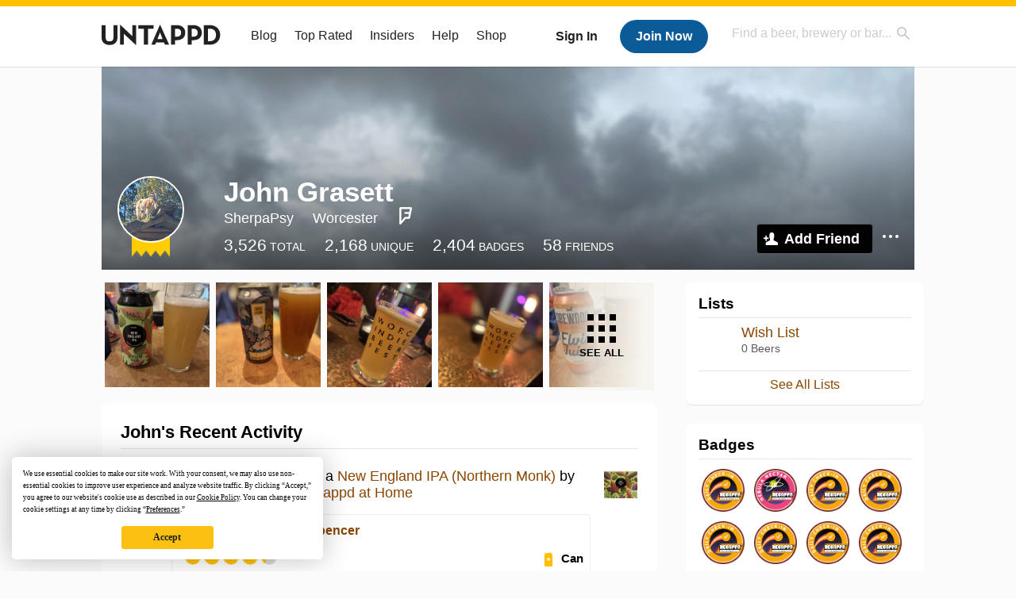

--- FILE ---
content_type: text/plain;charset=UTF-8
request_url: https://c.pub.network/v2/c
body_size: -257
content:
0ce1efec-f225-49a7-a741-5315a7825b70

--- FILE ---
content_type: text/plain;charset=UTF-8
request_url: https://c.pub.network/v2/c
body_size: -111
content:
4a085fb3-6f06-4078-b072-4df2361f3294

--- FILE ---
content_type: application/javascript; charset=utf-8
request_url: https://fundingchoicesmessages.google.com/f/AGSKWxXqQCmbOd0yi4wjV46UsfygpoFVfKbGCkoPYIPjlvjaaDshxN6oolRF26L3uoR0eOd42jC_oXuMxY8pEZZZ_NCyg_Be0z2cRtIEt0qPL_xFZ6L3tYXRi2xReufzBsGx21Dy_GdMkBbk8cLBcbTdIhKuLOL-Zwdg4zCX6Ed4xIgD0-aQ6rKvo1hEL-FV/_-ads.js?/searchad_/adslide.=888x10;/adv/skin.
body_size: -1290
content:
window['1bcd25f0-c2ae-4efc-915a-c1ada9314db6'] = true;

--- FILE ---
content_type: application/javascript; charset=utf-8
request_url: https://fundingchoicesmessages.google.com/f/AGSKWxVkInuu2witR9kDCNQf18v-nkf7xOaFlbZxQ6zIWuqYSknAyqNYmf5EvCeAAGRJgB2CAl9a2eG4g1DKiic8Zczkffq3n4VU0f7Hlc5GdVnGUKNFkNhdPwtFp6W2vdQ37MROpSsVUA==?fccs=W251bGwsbnVsbCxudWxsLG51bGwsbnVsbCxudWxsLFsxNzY4ODEzMzMyLDMzMDAwMDAwXSxudWxsLG51bGwsbnVsbCxbbnVsbCxbNyw2XSxudWxsLG51bGwsbnVsbCxudWxsLG51bGwsbnVsbCxudWxsLG51bGwsbnVsbCwxXSwiaHR0cHM6Ly91bnRhcHBkLmNvbS91c2VyL1NoZXJwYVBzeSIsbnVsbCxbWzgsIk05bGt6VWFaRHNnIl0sWzksImVuLVVTIl0sWzE2LCJbMSwxLDFdIl0sWzI2LCIzIl0sWzE5LCIyIl0sWzE3LCJbMF0iXSxbMjQsIiJdLFsyNSwiW1szMTA4MjI1NF1dIl0sWzI5LCJmYWxzZSJdXV0
body_size: 110
content:
if (typeof __googlefc.fcKernelManager.run === 'function') {"use strict";this.default_ContributorServingResponseClientJs=this.default_ContributorServingResponseClientJs||{};(function(_){var window=this;
try{
var np=function(a){this.A=_.t(a)};_.u(np,_.J);var op=function(a){this.A=_.t(a)};_.u(op,_.J);op.prototype.getWhitelistStatus=function(){return _.F(this,2)};var pp=function(a){this.A=_.t(a)};_.u(pp,_.J);var qp=_.Zc(pp),rp=function(a,b,c){this.B=a;this.j=_.A(b,np,1);this.l=_.A(b,_.Nk,3);this.F=_.A(b,op,4);a=this.B.location.hostname;this.D=_.Dg(this.j,2)&&_.O(this.j,2)!==""?_.O(this.j,2):a;a=new _.Og(_.Ok(this.l));this.C=new _.bh(_.q.document,this.D,a);this.console=null;this.o=new _.jp(this.B,c,a)};
rp.prototype.run=function(){if(_.O(this.j,3)){var a=this.C,b=_.O(this.j,3),c=_.dh(a),d=new _.Ug;b=_.fg(d,1,b);c=_.C(c,1,b);_.hh(a,c)}else _.eh(this.C,"FCNEC");_.lp(this.o,_.A(this.l,_.Ae,1),this.l.getDefaultConsentRevocationText(),this.l.getDefaultConsentRevocationCloseText(),this.l.getDefaultConsentRevocationAttestationText(),this.D);_.mp(this.o,_.F(this.F,1),this.F.getWhitelistStatus());var e;a=(e=this.B.googlefc)==null?void 0:e.__executeManualDeployment;a!==void 0&&typeof a==="function"&&_.Qo(this.o.G,
"manualDeploymentApi")};var sp=function(){};sp.prototype.run=function(a,b,c){var d;return _.v(function(e){d=qp(b);(new rp(a,d,c)).run();return e.return({})})};_.Rk(7,new sp);
}catch(e){_._DumpException(e)}
}).call(this,this.default_ContributorServingResponseClientJs);
// Google Inc.

//# sourceURL=/_/mss/boq-content-ads-contributor/_/js/k=boq-content-ads-contributor.ContributorServingResponseClientJs.en_US.M9lkzUaZDsg.es5.O/d=1/exm=ad_blocking_detection_executable,kernel_loader,loader_js_executable/ed=1/rs=AJlcJMzanTQvnnVdXXtZinnKRQ21NfsPog/m=cookie_refresh_executable
__googlefc.fcKernelManager.run('\x5b\x5b\x5b7,\x22\x5b\x5bnull,\\\x22untappd.com\\\x22,\\\x22AKsRol8wb7R4aZuEAvZJyJDr2y3lG2YIE3NExYCwEeOQllDeS0citiOJ8rPNm4ZSTmNCK0ViaCNJRSgqVhvQfqiXQ0NvKb1Do-5T75r_aZm5Lwkuv2QeV1HxYqeg9Cwfx-H_u_77epmSxCLhE96NyIoZWdYqWTHMHA\\\\u003d\\\\u003d\\\x22\x5d,null,\x5b\x5bnull,null,null,\\\x22https:\/\/fundingchoicesmessages.google.com\/f\/AGSKWxWb4e4v-vr4PL58_KdpPaWKNoepkpKJ15ygmK-APyE4su5OAC4FORsMdwnU-qenowNh0eLiJqbJwzWaAXNEivUVF3-lZ3L-9Vm06BdckQboWqiYQD7g-z3RKnt3zfL9F_wb1aBAeQ\\\\u003d\\\\u003d\\\x22\x5d,null,null,\x5bnull,null,null,\\\x22https:\/\/fundingchoicesmessages.google.com\/el\/AGSKWxVCOG51GA8a9aHqwwypa3aAtTIRSJZSjUxokjGJIgE2hUdWHAX21KYhUIsA_FHxE6z46vy0ABZ-o4TnwoZWgmVNyYyOXXrlZKQHBKGPpDPICCXTRKieIZqwZpSWUvvzOP3gEdFMnQ\\\\u003d\\\\u003d\\\x22\x5d,null,\x5bnull,\x5b7,6\x5d,null,null,null,null,null,null,null,null,null,1\x5d\x5d,\x5b3,1\x5d\x5d\x22\x5d\x5d,\x5bnull,null,null,\x22https:\/\/fundingchoicesmessages.google.com\/f\/AGSKWxUbU3vFut198oHjiSXuZVWU0QSnpMoFnxGtcl3QQZ0ZbjwZuzSTwgTKsAj9-GRWiG_HRo8CPZviSN-Iu0SC42o3hdsTlmx2nhBLCEatWxv7LjZR4uhQfGdWdvHJFo5t4cO7IDrkGA\\u003d\\u003d\x22\x5d\x5d');}